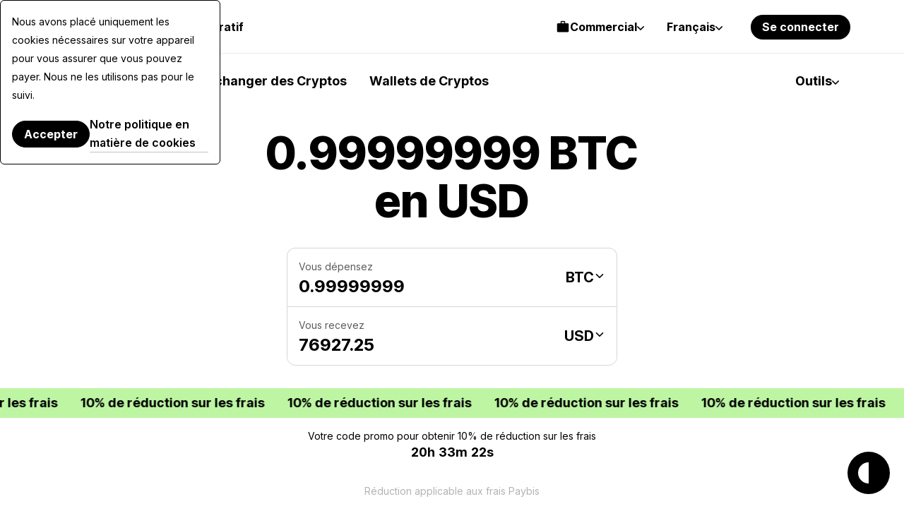

--- FILE ---
content_type: application/javascript
request_url: https://paybis.com/vite/assets/FiatCurrency-BiYuhh6W.js
body_size: 71
content:
import{d as t,c as a,n,r as l}from"./vuex.esm-BqnfoFry.js";import{s as _,g as o,b as i}from"./navigation-BLT_y1af.js";import"./index-DkYAJlTe.js";const p=t({__name:"CryptoCurrency",props:{currency:null,selected:{type:Boolean},icon:null,label:null},setup(c){const r=c,e=a(()=>_.getters["assets/getAssetById"](r.currency));return{__sfc:!0,props:r,assetInfo:e,getPaybisIconsUrl:o}}});var u=function(){var r=this,e=r._self._c,s=r._self._setupProxy;return e("div",{staticClass:"light crypto-currency",class:{"crypto-currency--selected":s.props.selected}},[e("img",{staticClass:"crypto-currency__icon",attrs:{src:s.getPaybisIconsUrl(`/colored/crypto-icons/${s.props.icon.toUpperCase()}.svg`),alt:s.props.label,loading:"lazy"}}),s.assetInfo?[e("div",{staticClass:"crypto-currency__name crypto-currency__name--detailed"},[e("div",{staticClass:"crypto-currency__label"},[r._v(" "+r._s(r.$t(`asset-names.${s.assetInfo.id}`))+" ")]),e("div",{staticClass:"crypto-currency__blockchain-name"},[r._v(" "+r._s(s.assetInfo.blockchain.name)+" "+r._s(s.assetInfo.network?.name)+" ")])]),e("div",{staticClass:"crypto-currency__currency-code"},[r._v(r._s(s.assetInfo.currency.code))])]:[e("div",{staticClass:"crypto-currency__name"},[e("div",{staticClass:"crypto-currency__label"},[r._v(r._s(s.props.label))]),e("div",{staticClass:"crypto-currency__currency-code"},[r._v(r._s(s.props.currency))])])]],2)},y=[],d=n(p,u,y,!1,null,"034c715d");const $=d.exports,f=t({__name:"FiatCurrency",props:{selected:{type:Boolean},currency:null,label:null},setup(c){const r=c,e=l(!1),s=a(()=>e.value?i("/resources/kano/ui/fiat-currency-fallback.svg"):o(`/colored/fiat-icons/${r.currency.toUpperCase()}.svg`));return{__sfc:!0,props:r,imageError:e,iconSrc:s,handleImageError:()=>{e.value=!0}}}});var v=function(){var r=this,e=r._self._c,s=r._self._setupProxy;return e("div",{staticClass:"light fiat-currency",class:{"fiat-currency--selected":s.props.selected}},[e("img",{staticClass:"fiat-currency__icon",attrs:{src:s.iconSrc,alt:"",loading:"lazy","aria-hidden":"true"},on:{error:s.handleImageError}}),e("div",{staticClass:"fiat-currency__label"},[r._v(r._s(s.props.label))]),e("div",{staticClass:"fiat-currency__currency"},[r._v(r._s(s.props.currency))])])},m=[],C=n(f,v,m,!1,null,"acc33531");const k=C.exports;export{$ as C,k as F};
//# sourceMappingURL=FiatCurrency-BiYuhh6W.js.map


--- FILE ---
content_type: application/javascript
request_url: https://paybis.com/vite/assets/fallback-C5p7gMzG.js
body_size: 936
content:
import{a as d,b as P,T as f,c as S}from"./sentry-DMp439qS.js";import{q as k,b as v}from"./front-client-CfaermCY.js";import{g as T,a as q,b as E}from"./PaginationModel-BXlZzukb.js";import{a as $}from"./sortPriorityFiats-CRvXt6np.js";const h=typeof document<"u"&&document.head.querySelector('meta[name="csrf-token"]'),L=h!==null&&h.content,O=()=>{const e=T();let t="pb-front/1.0.0";return q()&&(t=`pb-mob-app/${e} (Android) ${t}`),E()&&(t=`pb-mob-app/${e} (iOS) ${t}`),t};d.defaults.headers.Accept="application/json";d.defaults.headers["Content-Type"]="application/json";d.defaults.headers["X-PB-User-Agent"]=O();d.defaults.paramsSerializer=k.stringify;const y=$(),m=d.create({headers:{"Accept-Language":y}});P(m,{retries:3});m.interceptors.request.use(async e=>{if(e.headers["Content-Type"]="application/json",e.timeout=e.timeout||3e4,f.hasToken())e.headers.Authorization=`Bearer ${f.getToken()}`;else if(f.hasRefreshToken()){const p=await b(e);e.headers.Authorization=`Bearer ${p}`}const{method:t,url:r}=e;return t!=="get"&&r.indexOf("/")===0&&(e.headers["X-CSRF-TOKEN"]=L,e.headers["X-Requested-With"]="XMLHttpRequest"),e.headers["X-User-Locale"]=y,e},e=>Promise.reject(e));m.interceptors.response.use(e=>e,async e=>{const{config:t={},response:r=null}=e;if(r===void 0)return Promise.reject(new Error("Request failed with non-defined response"));if(r===null)return Promise.reject(new Error("Request failed with empty response"));const{headers:p={},status:c=null}=r;let l=p["x-redirect"]||null;if(l!==null)return window.location.assign(l),new Promise(()=>{});if([401,403].includes(c)){const n=await b(t);if(n)return t.headers.Authorization=`Bearer ${n}`,m.request(t)}return v(c)&&S({error:e}),Object.assign(e,e.response),Promise.reject(e)});async function b(e){const{url:t=""}=e;if(t.indexOf("/jwt/refresh")===-1&&t.indexOf("/")!==0){const{jwt:r}=await f.requestNewToken();return r}}const R=(function(){const t=typeof document<"u"&&document.createElement("link").relList;return t&&t.supports&&t.supports("modulepreload")?"modulepreload":"preload"})(),x=function(e){return"/vite/"+e},w={},B=function(t,r,p){let c=Promise.resolve();if(r&&r.length>0){let g=function(s){return Promise.all(s.map(i=>Promise.resolve(i).then(u=>({status:"fulfilled",value:u}),u=>({status:"rejected",reason:u}))))};document.getElementsByTagName("link");const n=document.querySelector("meta[property=csp-nonce]"),o=n?.nonce||n?.getAttribute("nonce");c=g(r.map(s=>{if(s=x(s),s in w)return;w[s]=!0;const i=s.endsWith(".css"),u=i?'[rel="stylesheet"]':"";if(document.querySelector(`link[href="${s}"]${u}`))return;const a=document.createElement("link");if(a.rel=i?"stylesheet":R,i||(a.as="script"),a.crossOrigin="",a.href=s,o&&a.setAttribute("nonce",o),document.head.appendChild(a),i)return new Promise((j,A)=>{a.addEventListener("load",j),a.addEventListener("error",()=>A(new Error(`Unable to preload CSS for ${s}`)))})}))}function l(n){const o=new Event("vite:preloadError",{cancelable:!0});if(o.payload=n,window.dispatchEvent(o),!o.defaultPrevented)throw n}return c.then(n=>{for(const o of n||[])o.status==="rejected"&&l(o.reason);return t().catch(l)})},C={"shared.error.subtitle":"Oops, something went wrong","shared.error.status":"We are experiencing some issue","shared.error.message":"Please contact the server administrator to inform them of the time this error occurred and the actions you performed just before this error.","transaction-flow.shared.secured":"Secured by TLS protocol","transaction-flow.cancel-popup.title":"Confirm cancel.","transaction-flow.cancel-popup.message":"Are you sure you want to cancel transaction?","transaction-flow.cancel-popup.yes":"Yes","transaction-flow.cancel-popup.no":"No"},M=Object.freeze(Object.defineProperty({__proto__:null,default:C},Symbol.toStringTag,{value:"Module"}));export{B as _,L as c,M as f,m as i};
//# sourceMappingURL=fallback-C5p7gMzG.js.map


--- FILE ---
content_type: application/javascript
request_url: https://paybis.com/vite/assets/index-BhBnoBET.js
body_size: 942
content:
import{_ as O}from"./fallback-C5p7gMzG.js";import{V as P}from"./vuex.esm-BqnfoFry.js";import{V as k,a as R}from"./errorHandle-DsI1z4-Y.js";import{a as p,b,T as i,c as u,e as A,E as M}from"./sentry-DMp439qS.js";import{g as S}from"./FreezeBody-BYnDuSLF.js";import{b as N}from"./front-client-CfaermCY.js";import{s as f,r as T}from"./navigation-BLT_y1af.js";import{a as C}from"./helper-rqPbWVP_.js";const E="error",g="x-timestamp",_="Authorization",v=()=>{if(P.$isServer)return null;let t=null;const r=document.head.querySelector('meta[name="csrf-token"]');return r!==null&&(t=r.content),t},y=()=>{const t=p.create();b(t,{retries:1,retryDelay:()=>5e3});const r={};return t.interceptors.request.use(e=>{e.timeout=e.timeout||3e4,e.headers["X-Correlation-ID"]=S(),i.hasToken()&&(e.headers[_]=`Bearer ${i.getToken()}`),e.metadata={startTime:new Date};const n=e.url;r[n]&&r[n].abort();const s=new AbortController;if(e.signal=s.signal,r[n]=s,e.method!=="get"&&n.indexOf("/")===0){const a=v();a!==null&&(e.headers["X-CSRF-TOKEN"]=a)}return e},e=>Promise.reject(e)),t.interceptors.response.use(e=>{if(typeof e.headers[g]<"u"){const s=new Date-e.config.metadata.startTime,a=e.headers[g]*1e3;f.commit("setServerTimeDiff",a+s-Date.now())}return e},e=>{if(p.isCancel(e))return new Promise(()=>{});const{config:n,response:s}=e;if(s===void 0)return u({error:e}),Promise.reject(e);const{url:a}=n||{};if(f.dispatch("error/setError",s),f.getters["error/isUnauthorized"]){const o={cookieEnabled:navigator.cookieEnabled,token:i.getToken(),refreshToken:i.getRefreshToken(),cookies:document.cookie,errorExtraMessage:"Error in refresh method for token"},{config:d,response:h}=e;if(d&&(o.config=d),h&&(o.response=h),a.indexOf("/jwt/refresh")===-1&&a.indexOf("/")!==0)return i.requestNewToken().then(({jwt:l})=>(n.headers[_]=`Bearer ${l}`,t.request(n))).catch(l=>{throw u({error:l,extra:o}),e});throw u({error:e,extra:o}),A.emit(M.SESSION_TIMEOUT),e}if(N(s.status)&&T.history.current.name!==E){const o=e.config.sentryIgnoreErrorStatuses||[];(o.length===0||!o.includes(e.response.status))&&u({error:e}),T.push({name:E})}return Object.assign(e,e.response),Promise.reject(e)}),t};function I(t,r){const e=Math.abs(t);return r===1||e%10===1&&e%100!==11?0:e%10>=2&&e%10<=4&&(e%100<10||e%100>=20)?1:2}function D(t){return t===1?0:1}function L(t){return t===1?0:1}function x(t){return t===1?0:1}function V(t){return t===0||t===1?0:1}function j(t){return t===1?0:1}function U(t){return t===1?0:1}function q(){return 0}function B(t){const r=Math.abs(t);return r===0?0:r===1?1:r===2?2:r%100>=3&&r%100<=10?3:r%100>=11&&r%100<=99?4:5}const $={ru:I,en:D,es:L,it:x,fr:V,de:j,pt:U,ko:q,ar:B};var z={};P.use(k);const w="en",F="translation-slugs",m=new k({locale:C()||w,pluralizationRules:$});let c=null;const H=()=>z.DEPLOYMENT_ENV==="prod"?!1:new URLSearchParams(window.location.search).has(F),K=R(async function(t,r){return await y().get("https://"+FRONT_CDN_HOST+`/translations/${t}.${r}.json`).then(({data:e})=>e)}),X=async()=>{const t=await O(()=>import("./fallback-C5p7gMzG.js").then(r=>r.f),[]).then(r=>r.default);m.mergeLocaleMessage(w,t)},Y=async t=>{if(!H())try{const r=await K("public",t);m.mergeLocaleMessage(t,r)}catch{await X()}},G=()=>c||(c=Y(m.locale),c);G();export{y as A,F as N,G as a,H as h,m as i};
//# sourceMappingURL=index-BhBnoBET.js.map


--- FILE ---
content_type: application/javascript
request_url: https://paybis.com/vite/assets/types-O0xPqVFU.js
body_size: -355
content:
import{g as u}from"./http-DGiUlCrg.js";var n,c;function f(){return c||(c=1,n=function r(e){Object.freeze(e);var a=typeof e=="function",i=Object.prototype.hasOwnProperty;return Object.getOwnPropertyNames(e).forEach(function(t){i.call(e,t)&&(!a||t!=="caller"&&t!=="callee"&&t!=="arguments")&&e[t]!==null&&(typeof e[t]=="object"||typeof e[t]=="function")&&!Object.isFrozen(e[t])&&r(e[t])}),e}),n}var s=f();const D=u(s);var F=(r=>(r.FORM_DATA_UPDATED="FORM_DATA_UPDATED",r))(F||{});export{F as E,D as d};
//# sourceMappingURL=types-O0xPqVFU.js.map


--- FILE ---
content_type: application/javascript
request_url: https://paybis.com/vite/assets/cryptoPriceWS-CEyeUrQ-.js
body_size: 1732
content:
import{V as E}from"./vuex.esm-BqnfoFry.js";import{g as C}from"./http-DGiUlCrg.js";import{s as _}from"./navigation-BLT_y1af.js";var b={exports:{}},$=b.exports,g;function w(){return g||(g=1,(function(d,S){(function(h,s){d.exports=s()})($,function(){return(function(h){function s(c){if(f[c])return f[c].exports;var u=f[c]={i:c,l:!1,exports:{}};return h[c].call(u.exports,u,u.exports,s),u.l=!0,u.exports}var f={};return s.m=h,s.c=f,s.d=function(c,u,m){s.o(c,u)||Object.defineProperty(c,u,{configurable:!1,enumerable:!0,get:m})},s.n=function(c){var u=c&&c.__esModule?function(){return c.default}:function(){return c};return s.d(u,"a",u),u},s.o=function(c,u){return Object.prototype.hasOwnProperty.call(c,u)},s.p="",s(s.s=1)})([function(h,s,f){function c(p,a){if(!(p instanceof a))throw new TypeError("Cannot call a class as a function")}Object.defineProperty(s,"__esModule",{value:!0});var u=(function(){function p(a,n){for(var t=0;t<n.length;t++){var e=n[t];e.enumerable=e.enumerable||!1,e.configurable=!0,"value"in e&&(e.writable=!0),Object.defineProperty(a,e.key,e)}}return function(a,n,t){return n&&p(a.prototype,n),t&&p(a,t),a}})(),m=(function(){function p(){c(this,p),this.listeners=new Map}return u(p,[{key:"addListener",value:function(a,n,t){return typeof n=="function"&&(this.listeners.has(a)||this.listeners.set(a,[]),this.listeners.get(a).push({callback:n,vm:t}),!0)}},{key:"removeListener",value:function(a,n,t){var e=this.listeners.get(a),o=void 0;return!!(e&&e.length&&(o=e.reduce(function(r,i,l){return typeof i.callback=="function"&&i.callback===n&&i.vm===t&&(r=l),r},-1))>-1)&&(e.splice(o,1),this.listeners.set(a,e),!0)}},{key:"emit",value:function(a){for(var n=arguments.length,t=Array(n>1?n-1:0),e=1;e<n;e++)t[e-1]=arguments[e];var o=this.listeners.get(a);return!(!o||!o.length)&&(o.forEach(function(r){var i;(i=r.callback).call.apply(i,[r.vm].concat(t))}),!0)}}]),p})();s.default=new m},function(h,s,f){h.exports=f(2)},function(h,s,f){function c(n){return n&&n.__esModule?n:{default:n}}Object.defineProperty(s,"__esModule",{value:!0});var u=f(3),m=c(u),p=f(0),a=c(p);s.default={install:function(n,t){var e=arguments.length>2&&arguments[2]!==void 0?arguments[2]:{};if(!t&&!e.connectManually)throw new Error("[vue-native-socket] cannot locate connection");var o=null;e.$setInstance=function(i){n.prototype.$socket=i},e.connectManually?(n.prototype.$connect=function(){var i=arguments.length>0&&arguments[0]!==void 0?arguments[0]:t,l=arguments.length>1&&arguments[1]!==void 0?arguments[1]:e;l.$setInstance=e.$setInstance,o=new m.default(i,l),n.prototype.$socket=o.WebSocket},n.prototype.$disconnect=function(){o&&o.reconnection&&(o.reconnection=!1),n.prototype.$socket&&(n.prototype.$socket.close(),delete n.prototype.$socket)}):(o=new m.default(t,e),n.prototype.$socket=o.WebSocket);var r=typeof Proxy<"u"&&typeof Proxy=="function"&&/native code/.test(Proxy.toString());n.mixin({created:function(){var i=this,l=this,y=this.$options.sockets;r?(this.$options.sockets=new Proxy({},{set:function(v,O,k){return a.default.addListener(O,k,l),v[O]=k,!0},deleteProperty:function(v,O){return a.default.removeListener(O,l.$options.sockets[O],l),delete v.key,!0}}),y&&Object.keys(y).forEach(function(v){i.$options.sockets[v]=y[v]})):(Object.seal(this.$options.sockets),y&&Object.keys(y).forEach(function(v){a.default.addListener(v,y[v],l)}))},beforeDestroy:function(){var i=this;if(r){var l=this.$options.sockets;l&&Object.keys(l).forEach(function(y){delete i.$options.sockets[y]})}}})}}},function(h,s,f){function c(n,t){if(!(n instanceof t))throw new TypeError("Cannot call a class as a function")}Object.defineProperty(s,"__esModule",{value:!0});var u=(function(){function n(t,e){for(var o=0;o<e.length;o++){var r=e[o];r.enumerable=r.enumerable||!1,r.configurable=!0,"value"in r&&(r.writable=!0),Object.defineProperty(t,r.key,r)}}return function(t,e,o){return e&&n(t.prototype,e),o&&n(t,o),t}})(),m=f(0),p=(function(n){return n&&n.__esModule?n:{default:n}})(m),a=(function(){function n(t){var e=arguments.length>1&&arguments[1]!==void 0?arguments[1]:{};c(this,n),this.format=e.format&&e.format.toLowerCase(),t.startsWith("//")&&(t=(window.location.protocol==="https:"?"wss":"ws")+":"+t),this.connectionUrl=t,this.opts=e,this.reconnection=this.opts.reconnection||!1,this.reconnectionAttempts=this.opts.reconnectionAttempts||1/0,this.reconnectionDelay=this.opts.reconnectionDelay||1e3,this.reconnectTimeoutId=0,this.reconnectionCount=0,this.passToStoreHandler=this.opts.passToStoreHandler||!1,this.connect(t,e),e.store&&(this.store=e.store),e.mutations&&(this.mutations=e.mutations),this.onEvent()}return u(n,[{key:"connect",value:function(t){var e=this,o=arguments.length>1&&arguments[1]!==void 0?arguments[1]:{},r=o.protocol||"";return this.WebSocket=o.WebSocket||(r===""?new WebSocket(t):new WebSocket(t,r)),this.format==="json"&&("sendObj"in this.WebSocket||(this.WebSocket.sendObj=function(i){return e.WebSocket.send(JSON.stringify(i))})),this.WebSocket}},{key:"reconnect",value:function(){var t=this;this.reconnectionCount<=this.reconnectionAttempts?(this.reconnectionCount++,clearTimeout(this.reconnectTimeoutId),this.reconnectTimeoutId=setTimeout(function(){t.store&&t.passToStore("SOCKET_RECONNECT",t.reconnectionCount),t.connect(t.connectionUrl,t.opts),t.onEvent()},this.reconnectionDelay)):this.store&&this.passToStore("SOCKET_RECONNECT_ERROR",!0)}},{key:"onEvent",value:function(){var t=this;["onmessage","onclose","onerror","onopen"].forEach(function(e){t.WebSocket[e]=function(o){p.default.emit(e,o),t.store&&t.passToStore("SOCKET_"+e,o),t.reconnection&&e==="onopen"&&(t.opts.$setInstance(o.currentTarget),t.reconnectionCount=0),t.reconnection&&e==="onclose"&&t.reconnect()}})}},{key:"passToStore",value:function(t,e){this.passToStoreHandler?this.passToStoreHandler(t,e,this.defaultPassToStore.bind(this)):this.defaultPassToStore(t,e)}},{key:"defaultPassToStore",value:function(t,e){if(t.startsWith("SOCKET_")){var o="commit",r=t.toUpperCase(),i=e;this.format==="json"&&e.data&&(i=JSON.parse(e.data),i.mutation?r=[i.namespace||"",i.mutation].filter(function(l){return!!l}).join("/"):i.action&&(o="dispatch",r=[i.namespace||"",i.action].filter(function(l){return!!l}).join("/"))),this.mutations&&(r=this.mutations[r]||r),this.store[o](r,i)}}}]),n})();s.default=a}])})})(b)),b.exports}var P=w();const x=C(P);function K(d,S,h){E.use(x,T(S,h),{connectManually:!0,store:_,mutations:{SOCKET_ONOPEN:d+"/SOCKET_ONOPEN",SOCKET_ONCLOSE:d+"/SOCKET_ONCLOSE",SOCKET_ONERROR:d+"/SOCKET_ONERROR",SOCKET_ONMESSAGE:d+"/SOCKET_ONMESSAGE",SOCKET_RECONNECT:d+"/SOCKET_RECONNECT"},format:"json",reconnection:!0,reconnectionAttempts:3}),E.prototype.$connect(),E.prototype.$connectToPrice=(s,f)=>{const c=T(s,f);E.prototype.$connect(c)}}function T(d,S){return`${SEO_API_WS_URL}?market=${d}&fiat=${S}`}export{K as w};
//# sourceMappingURL=cryptoPriceWS-CEyeUrQ-.js.map


--- FILE ---
content_type: application/javascript
request_url: https://paybis.com/vite/assets/FreezeBody-S-LxeQpr.js
body_size: -61
content:
import{d as n,a as l,r,o as a,j as c,n as i,c as u}from"./vuex.esm-BqnfoFry.js";const f=n({__name:"PbScroll",setup(s){const e=l({top:!1,bottom:!1}),t=r(null);function o(){t.value&&(e.top=t.value.scrollTop>10,e.bottom=t.value.scrollTop+t.value.clientHeight<t.value.scrollHeight-30)}return a(()=>{t.value?.addEventListener("scroll",o),o()}),c(()=>{t.value?.removeEventListener("scroll",o)}),{__sfc:!0,state:e,el:t,handlePrimaryListFade:o}}});var d=function(){var e=this,t=e._self._c,o=e._self._setupProxy;return t("div",{staticClass:"scroll-wrapper"},[t("div",{ref:"el",staticClass:"scroll-block",class:{"scroll-block--top":o.state.top,"scroll-block--bottom":o.state.bottom}},[e._t("default")],2)])},p=[],_=i(f,d,p,!1,null,"c18d98b6");const v=_.exports;function b({list:s,loading:e=!0}){const t=l({loading:e,items:[],empty:u(()=>!t.items.length)});async function o(){t.loading=!0;try{t.items=await s()}finally{t.loading=!1}}return{state:t,fetch:o}}const y=(s,e=!0)=>{const t=document.body;if(t.classList.toggle("_freeze",s),s){t.style.top=`-${window.scrollY}px`,t.style.position="fixed";return}const o=Math.abs(t.getBoundingClientRect().top);t.removeAttribute("style"),e?window.scrollTo(0,0):window.scrollTo(0,o)};export{v as P,y as f,b as u};
//# sourceMappingURL=FreezeBody-S-LxeQpr.js.map


--- FILE ---
content_type: application/javascript
request_url: https://paybis.com/vite/assets/index-DkYAJlTe.js
body_size: -119
content:
import{A as f,p,s as u}from"./navigation-BLT_y1af.js";import{e as g}from"./http-DGiUlCrg.js";import"./types-O0xPqVFU.js";import"./FeatureFlagService-CbYugtNx.js";const m={getAssetInfo(){return f().get(__ASSET_JSON_PATH).then(g)}},C={getAssetInfo(){return m.getAssetInfo().then(({assets:s,currencies:e,blockchains:t})=>s.map(({id:c,name:d,decimals:l,blockchain:n,currency:r,network:i,type:A})=>{const o=t.find(a=>a.id===n);return{id:c,name:d,decimals:l,type:A??null,blockchain:o??{id:n,name:n},currency:e.find(a=>a.code===r)??{code:r,name:r},network:i&&o?.network?o.network[i]:null}}))}},y={namespaced:!0,state:()=>({assets:[]}),getters:{getAssetById:s=>e=>s.assets.find(t=>t.id===e)},mutations:{setAssets(s,e){s.assets=e}},actions:{async fetchAssetsList({commit:s}){const e=await C.getAssetInfo();s("setAssets",e)},init({dispatch:s,state:e}){e.assets.length>0||s("fetchAssetsList")}}},I={namespaced:!0,state:()=>({countryCode:null,userGroup:null}),getters:{isUkUser:s=>["UK","GB"].includes(s.countryCode),isCAUser:s=>s.countryCode==="CA",isPrivateClient:({userGroup:s})=>s==="client"},mutations:{setCountryCode(s,e){s.countryCode=e},setUserInfo(s,{country:e,userGroup:t}){s.countryCode=e,s.userGroup=t}},actions:{async loadUser({commit:s}){const e=await p.getUser();s("setUserInfo",e)}}};u.registerModule("assets",y);u.registerModule("users",I);export{I as u};
//# sourceMappingURL=index-DkYAJlTe.js.map


--- FILE ---
content_type: application/javascript
request_url: https://paybis.com/vite/assets/PbPopup-BTrqL3FF.js
body_size: -133
content:
import{d as i,r as l,w as n,n as r}from"./vuex.esm-BqnfoFry.js";import{o as u}from"./errorHandle-DsI1z4-Y.js";import{f as p}from"./FreezeBody-S-LxeQpr.js";const f=i({__name:"PbPopup",props:{value:{type:Boolean,default:!1},fitContentHeight:{type:Boolean,default:!1},fitParentWidth:{type:Boolean,default:!1},scrollToTop:{type:Boolean,default:!0}},emits:["show","hide","input"],setup(t,{emit:o}){const s=t,e=l(s.value);n(()=>s.value,()=>e.value=s.value),n(e,()=>{e.value?o("show"):o("hide"),window.innerWidth<1e3?p(e.value,s.scrollToTop):p(!1,!1),o("input",e.value)});const a=l(null);return u(a,()=>e.value=!1),{__sfc:!0,props:s,emit:o,show:e,popup:a}}});var h=function(){var o=this,s=o._self._c,e=o._self._setupProxy;return s("div",{staticClass:"light popup-wrapper",class:{"is-open":e.show,"height-auto":o.fitContentHeight}},[o._t("action",null,{visible:e.show,show:()=>e.show=!0,hide:()=>e.show=!1,toggle:()=>e.show=!e.show}),e.show?s("div",{ref:"popup",staticClass:"popup",class:{"fit-parent-width":o.fitParentWidth}},[o._t("default",null,{visible:e.show,show:()=>e.show=!0,hide:()=>e.show=!1,toggle:()=>e.show=!e.show})],2):o._e()],2)},c=[],d=r(f,h,c,!1,null,"7c0a6c2d");const m=d.exports;export{m as P};
//# sourceMappingURL=PbPopup-BTrqL3FF.js.map


--- FILE ---
content_type: application/javascript
request_url: https://paybis.com/vite/assets/front-client-CfaermCY.js
body_size: 17298
content:
import{g as an,b as Rn,c as rt}from"./http-DGiUlCrg.js";import{b as Pn,T as Oe,c as $e,e as tt,E as nt}from"./sentry-DMp439qS.js";import{g as In}from"./FreezeBody-BYnDuSLF.js";var Je,at;function Tn(){if(at)return Je;at=1;var e={visa:{niceType:"Visa",type:"visa",patterns:[4],gaps:[4,8,12],lengths:[16,18,19],code:{name:"CVV",size:3}},mastercard:{niceType:"Mastercard",type:"mastercard",patterns:[[51,55],[2221,2229],[223,229],[23,26],[270,271],2720],gaps:[4,8,12],lengths:[16],code:{name:"CVC",size:3}},"american-express":{niceType:"American Express",type:"american-express",patterns:[34,37],gaps:[4,10],lengths:[15],code:{name:"CID",size:4}},"diners-club":{niceType:"Diners Club",type:"diners-club",patterns:[[300,305],36,38,39],gaps:[4,10],lengths:[14,16,19],code:{name:"CVV",size:3}},discover:{niceType:"Discover",type:"discover",patterns:[6011,[644,649],65],gaps:[4,8,12],lengths:[16,19],code:{name:"CID",size:3}},jcb:{niceType:"JCB",type:"jcb",patterns:[2131,1800,[3528,3589]],gaps:[4,8,12],lengths:[16,17,18,19],code:{name:"CVV",size:3}},unionpay:{niceType:"UnionPay",type:"unionpay",patterns:[620,[62100,62182],[62184,62187],[62185,62197],[62200,62205],[622010,622999],622018,[62207,62209],[623,626],6270,6272,6276,[627700,627779],[627781,627799],[6282,6289],6291,6292,810,[8110,8131],[8132,8151],[8152,8163],[8164,8171]],gaps:[4,8,12],lengths:[14,15,16,17,18,19],code:{name:"CVN",size:3}},maestro:{niceType:"Maestro",type:"maestro",patterns:[493698,[5e5,504174],[504176,506698],[506779,508999],[56,59],63,67,6],gaps:[4,8,12],lengths:[12,13,14,15,16,17,18,19],code:{name:"CVC",size:3}},elo:{niceType:"Elo",type:"elo",patterns:[401178,401179,438935,457631,457632,431274,451416,457393,504175,[506699,506778],[509e3,509999],627780,636297,636368,[650031,650033],[650035,650051],[650405,650439],[650485,650538],[650541,650598],[650700,650718],[650720,650727],[650901,650978],[651652,651679],[655e3,655019],[655021,655058]],gaps:[4,8,12],lengths:[16],code:{name:"CVE",size:3}},mir:{niceType:"Mir",type:"mir",patterns:[[2200,2204]],gaps:[4,8,12],lengths:[16,17,18,19],code:{name:"CVP2",size:3}},hiper:{niceType:"Hiper",type:"hiper",patterns:[637095,63737423,63743358,637568,637599,637609,637612],gaps:[4,8,12],lengths:[16],code:{name:"CVC",size:3}},hipercard:{niceType:"Hipercard",type:"hipercard",patterns:[606282],gaps:[4,8,12],lengths:[16],code:{name:"CVC",size:3}},verve:{niceType:"Verve",type:"verve",patterns:[[506099,506127],506129,[506133,506150],[506158,506163],506166,506168,506170,506173,[506176,506180],506184,[506187,506188],506191,506195,506197,507865,507866,[507868,507877],[507880,507888],507900,507941],gaps:[4,8,12],lengths:[16,18,19],code:{name:"CVV",size:3}}};return Je=e,Je}var Pe={},Ie={},it;function on(){if(it)return Ie;it=1,Object.defineProperty(Ie,"__esModule",{value:!0}),Ie.clone=void 0;function e(a){return a?JSON.parse(JSON.stringify(a)):null}return Ie.clone=e,Ie}var Te={},ot;function Cn(){if(ot)return Te;ot=1,Object.defineProperty(Te,"__esModule",{value:!0}),Te.matches=void 0;function e(o,c,m){var S=String(c).length,s=o.substr(0,S),E=parseInt(s,10);return c=parseInt(String(c).substr(0,s.length),10),m=parseInt(String(m).substr(0,s.length),10),E>=c&&E<=m}function a(o,c){return c=String(c),c.substring(0,o.length)===o.substring(0,c.length)}function l(o,c){return Array.isArray(c)?e(o,c[0],c[1]):a(o,c)}return Te.matches=l,Te}var ut;function _n(){if(ut)return Pe;ut=1,Object.defineProperty(Pe,"__esModule",{value:!0}),Pe.addMatchingCardsToResults=void 0;var e=on(),a=Cn();function l(o,c,m){var S,s;for(S=0;S<c.patterns.length;S++){var E=c.patterns[S];if((0,a.matches)(o,E)){var p=(0,e.clone)(c);Array.isArray(E)?s=String(E[0]).length:s=String(E).length,o.length>=s&&(p.matchStrength=s),m.push(p);break}}}return Pe.addMatchingCardsToResults=l,Pe}var Ce={},lt;function Dn(){if(lt)return Ce;lt=1,Object.defineProperty(Ce,"__esModule",{value:!0}),Ce.isValidInputType=void 0;function e(a){return typeof a=="string"||a instanceof String}return Ce.isValidInputType=e,Ce}var _e={},ft;function xn(){if(ft)return _e;ft=1,Object.defineProperty(_e,"__esModule",{value:!0}),_e.findBestMatch=void 0;function e(l){var o=l.filter(function(c){return c.matchStrength}).length;return o>0&&o===l.length}function a(l){return e(l)?l.reduce(function(o,c){return!o||Number(o.matchStrength)<Number(c.matchStrength)?c:o}):null}return _e.findBestMatch=a,_e}var De,ct;function qn(){if(ct)return De;ct=1;var e=De&&De.__assign||function(){return e=Object.assign||function(r){for(var f,i=1,O=arguments.length;i<O;i++){f=arguments[i];for(var v in f)Object.prototype.hasOwnProperty.call(f,v)&&(r[v]=f[v])}return r},e.apply(this,arguments)},a=Tn(),l=_n(),o=Dn(),c=xn(),m=on(),S={},s={VISA:"visa",MASTERCARD:"mastercard",AMERICAN_EXPRESS:"american-express",DINERS_CLUB:"diners-club",DISCOVER:"discover",JCB:"jcb",UNIONPAY:"unionpay",VERVE:"verve",MAESTRO:"maestro",ELO:"elo",MIR:"mir",HIPER:"hiper",HIPERCARD:"hipercard"},E=[s.VISA,s.MASTERCARD,s.AMERICAN_EXPRESS,s.DINERS_CLUB,s.DISCOVER,s.JCB,s.UNIONPAY,s.VERVE,s.MAESTRO,s.ELO,s.MIR,s.HIPER,s.HIPERCARD],p=(0,m.clone)(E);function d(r){return S[r]||a[r]}function g(){return p.map(function(r){return(0,m.clone)(d(r))})}function C(r,f){f===void 0&&(f=!1);var i=p.indexOf(r);if(!f&&i===-1)throw new Error('"'+r+'" is not a supported card type.');return i}function b(r){var f=[];if(!(0,o.isValidInputType)(r))return f;if(r.length===0)return g();p.forEach(function(O){var v=d(O);(0,l.addMatchingCardsToResults)(r,v,f)});var i=(0,c.findBestMatch)(f);return i?[i]:f}return b.getTypeInfo=function(r){return(0,m.clone)(d(r))},b.removeCard=function(r){var f=C(r);p.splice(f,1)},b.addCard=function(r){var f=C(r.type,!0);S[r.type]=r,f===-1&&p.push(r.type)},b.updateCard=function(r,f){var i=S[r]||a[r];if(!i)throw new Error('"'.concat(r,"\" is not a recognized type. Use `addCard` instead.'"));if(f.type&&i.type!==f.type)throw new Error("Cannot overwrite type parameter.");var O=(0,m.clone)(i);O=e(e({},O),f),S[O.type]=O},b.changeOrder=function(r,f){var i=C(r);p.splice(i,1),p.splice(f,0,r)},b.resetModifications=function(){p=(0,m.clone)(E),S={}},b.types=s,De=b,De}var Mn=qn();const Nn=an(Mn),Be="en",Fn=()=>{if(typeof document>"u")return Be;const a=document.querySelector("html")?.getAttribute("lang");return a?a.substring(0,2):Be},$n=e=>e===Be,wa=e=>e.trim(),Ra=e=>{const a=e.substr(0,4);if(a.length<4)return null;const l=Nn(a).find(o=>["visa","mastercard"].indexOf(o.type)>-1);return l?l.type:null},Bn=(e,a)=>a.includes(e)===!1,Pa=e=>{if(typeof document>"u")return;const a=document.createElement("textarea");a.value=e,a.setAttribute("readonly",""),a.style.position="absolute",a.style.left="-9999px",document.body.appendChild(a);const l=document.getSelection(),o=l&&l.rangeCount>0?l.getRangeAt(0):null;a.select(),document.execCommand("copy"),document.body.removeChild(a),o&&l&&(l.removeAllRanges(),l.addRange(o))},Ia=e=>e.replace(/[^\d.]/g,""),Ta=e=>e.replace(/\s/g,""),Ca=e=>Number.parseFloat(e).toLocaleString("fullwide",{minimumFractionDigits:2,maximumFractionDigits:12}),_a=e=>e.replace(/\r?\n|\r|\t/g,"").match(/<ul>.*?<\/ul>/g),Da=e=>{const a={en:"en-GB",ru:"ru-RU",lv:"lv-LV",es:"es-ES",it:"it-IT",fr:"fr-FR",de:"de-DE",pt:"pt-PT",ko:"ko-KR",ar:"ar-AE",zh:"zh-CN"};return a[e]?a[e]:a[Be]},Un=()=>{const a=document.head.querySelector('meta[name="csrf-token"]')?.content||null;if(a===null)throw new Error("Could not find csrf-token from tag META in HEAD section");return a},te={BAD_REQUEST:400,UNAUTHORIZED:401,FORBIDDEN:403,NOT_FOUND:404,CONFLICT:409,UNPROCESSABLE_ENTITY:422,FAILED_DEPENDENCY:424,NO_RESPONSE:0},xa=e=>e==null?!1:Bn(e,[te.BAD_REQUEST,te.NOT_FOUND,te.UNPROCESSABLE_ENTITY,te.FAILED_DEPENDENCY,te.UNAUTHORIZED,te.FORBIDDEN,te.CONFLICT,te.NO_RESPONSE]),qa=e=>[te.UNAUTHORIZED,te.FORBIDDEN].includes(e);var Ye,st;function Ae(){return st||(st=1,Ye=TypeError),Ye}const Ln={},kn=Object.freeze(Object.defineProperty({__proto__:null,default:Ln},Symbol.toStringTag,{value:"Module"})),Vn=Rn(kn);var Xe,pt;function Ue(){if(pt)return Xe;pt=1;var e=typeof Map=="function"&&Map.prototype,a=Object.getOwnPropertyDescriptor&&e?Object.getOwnPropertyDescriptor(Map.prototype,"size"):null,l=e&&a&&typeof a.get=="function"?a.get:null,o=e&&Map.prototype.forEach,c=typeof Set=="function"&&Set.prototype,m=Object.getOwnPropertyDescriptor&&c?Object.getOwnPropertyDescriptor(Set.prototype,"size"):null,S=c&&m&&typeof m.get=="function"?m.get:null,s=c&&Set.prototype.forEach,E=typeof WeakMap=="function"&&WeakMap.prototype,p=E?WeakMap.prototype.has:null,d=typeof WeakSet=="function"&&WeakSet.prototype,g=d?WeakSet.prototype.has:null,C=typeof WeakRef=="function"&&WeakRef.prototype,b=C?WeakRef.prototype.deref:null,r=Boolean.prototype.valueOf,f=Object.prototype.toString,i=Function.prototype.toString,O=String.prototype.match,v=String.prototype.slice,w=String.prototype.replace,q=String.prototype.toUpperCase,I=String.prototype.toLowerCase,R=RegExp.prototype.test,u=Array.prototype.concat,y=Array.prototype.join,A=Array.prototype.slice,P=Math.floor,T=typeof BigInt=="function"?BigInt.prototype.valueOf:null,_=Object.getOwnPropertySymbols,$=typeof Symbol=="function"&&typeof Symbol.iterator=="symbol"?Symbol.prototype.toString:null,N=typeof Symbol=="function"&&typeof Symbol.iterator=="object",V=typeof Symbol=="function"&&Symbol.toStringTag&&(typeof Symbol.toStringTag===N||!0)?Symbol.toStringTag:null,x=Object.prototype.propertyIsEnumerable,B=(typeof Reflect=="function"?Reflect.getPrototypeOf:Object.getPrototypeOf)||([].__proto__===Array.prototype?function(t){return t.__proto__}:null);function h(t,n){if(t===1/0||t===-1/0||t!==t||t&&t>-1e3&&t<1e3||R.call(/e/,n))return n;var F=/[0-9](?=(?:[0-9]{3})+(?![0-9]))/g;if(typeof t=="number"){var L=t<0?-P(-t):P(t);if(L!==t){var k=String(L),D=v.call(n,k.length+1);return w.call(k,F,"$&_")+"."+w.call(w.call(D,/([0-9]{3})/g,"$&_"),/_$/,"")}}return w.call(n,F,"$&_")}var K=Vn,ne=K.custom,de=j(ne)?ne:null,oe={__proto__:null,double:'"',single:"'"},ue={__proto__:null,double:/(["\\])/g,single:/(['\\])/g};Xe=function t(n,F,L,k){var D=F||{};if(Q(D,"quoteStyle")&&!Q(oe,D.quoteStyle))throw new TypeError('option "quoteStyle" must be "single" or "double"');if(Q(D,"maxStringLength")&&(typeof D.maxStringLength=="number"?D.maxStringLength<0&&D.maxStringLength!==1/0:D.maxStringLength!==null))throw new TypeError('option "maxStringLength", if provided, must be a positive integer, Infinity, or `null`');var pe=Q(D,"customInspect")?D.customInspect:!0;if(typeof pe!="boolean"&&pe!=="symbol")throw new TypeError("option \"customInspect\", if provided, must be `true`, `false`, or `'symbol'`");if(Q(D,"indent")&&D.indent!==null&&D.indent!=="	"&&!(parseInt(D.indent,10)===D.indent&&D.indent>0))throw new TypeError('option "indent" must be "\\t", an integer > 0, or `null`');if(Q(D,"numericSeparator")&&typeof D.numericSeparator!="boolean")throw new TypeError('option "numericSeparator", if provided, must be `true` or `false`');var ve=D.numericSeparator;if(typeof n>"u")return"undefined";if(n===null)return"null";if(typeof n=="boolean")return n?"true":"false";if(typeof n=="string")return zr(n,D);if(typeof n=="number"){if(n===0)return 1/0/n>0?"0":"-0";var J=String(n);return ve?h(n,J):J}if(typeof n=="bigint"){var ye=String(n)+"n";return ve?h(n,ye):ye}var We=typeof D.depth>"u"?5:D.depth;if(typeof L>"u"&&(L=0),L>=We&&We>0&&typeof n=="object")return fe(n)?"[Array]":"[Object]";var Ee=On(D,L);if(typeof k>"u")k=[];else if(se(k,n)>=0)return"[Circular]";function re(be,Ne,wn){if(Ne&&(k=A.call(k),k.push(Ne)),wn){var et={depth:D.depth};return Q(D,"quoteStyle")&&(et.quoteStyle=D.quoteStyle),t(be,et,L+1,k)}return t(be,D,L+1,k)}if(typeof n=="function"&&!z(n)){var Hr=he(n),Kr=qe(n,re);return"[Function"+(Hr?": "+Hr:" (anonymous)")+"]"+(Kr.length>0?" { "+y.call(Kr,", ")+" }":"")}if(j(n)){var Qr=N?w.call(String(n),/^(Symbol\(.*\))_[^)]*$/,"$1"):$.call(n);return typeof n=="object"&&!N?we(Qr):Qr}if(Sn(n)){for(var Re="<"+I.call(String(n.nodeName)),Ge=n.attributes||[],Me=0;Me<Ge.length;Me++)Re+=" "+Ge[Me].name+"="+le(ae(Ge[Me].value),"double",D);return Re+=">",n.childNodes&&n.childNodes.length&&(Re+="..."),Re+="</"+I.call(String(n.nodeName))+">",Re}if(fe(n)){if(n.length===0)return"[]";var ze=qe(n,re);return Ee&&!bn(ze)?"["+Ve(ze,Ee)+"]":"[ "+y.call(ze,", ")+" ]"}if(M(n)){var je=qe(n,re);return!("cause"in Error.prototype)&&"cause"in n&&!x.call(n,"cause")?"{ ["+String(n)+"] "+y.call(u.call("[cause]: "+re(n.cause),je),", ")+" }":je.length===0?"["+String(n)+"]":"{ ["+String(n)+"] "+y.call(je,", ")+" }"}if(typeof n=="object"&&pe){if(de&&typeof n[de]=="function"&&K)return K(n,{depth:We-L});if(pe!=="symbol"&&typeof n.inspect=="function")return n.inspect()}if(ee(n)){var Jr=[];return o&&o.call(n,function(be,Ne){Jr.push(re(Ne,n,!0)+" => "+re(be,n))}),jr("Map",l.call(n),Jr,Ee)}if(Se(n)){var Yr=[];return s&&s.call(n,function(be){Yr.push(re(be,n))}),jr("Set",S.call(n),Yr,Ee)}if(me(n))return ke("WeakMap");if(gn(n))return ke("WeakSet");if(ge(n))return ke("WeakRef");if(U(n))return we(re(Number(n)));if(X(n))return we(re(T.call(n)));if(G(n))return we(r.call(n));if(W(n))return we(re(String(n)));if(typeof window<"u"&&n===window)return"{ [object Window] }";if(typeof globalThis<"u"&&n===globalThis||typeof rt<"u"&&n===rt)return"{ [object globalThis] }";if(!ce(n)&&!z(n)){var He=qe(n,re),Xr=B?B(n)===Object.prototype:n instanceof Object||n.constructor===Object,Ke=n instanceof Object?"":"null prototype",Zr=!Xr&&V&&Object(n)===n&&V in n?v.call(Z(n),8,-1):Ke?"Object":"",An=Xr||typeof n.constructor!="function"?"":n.constructor.name?n.constructor.name+" ":"",Qe=An+(Zr||Ke?"["+y.call(u.call([],Zr||[],Ke||[]),": ")+"] ":"");return He.length===0?Qe+"{}":Ee?Qe+"{"+Ve(He,Ee)+"}":Qe+"{ "+y.call(He,", ")+" }"}return String(n)};function le(t,n,F){var L=F.quoteStyle||n,k=oe[L];return k+t+k}function ae(t){return w.call(String(t),/"/g,"&quot;")}function Y(t){return!V||!(typeof t=="object"&&(V in t||typeof t[V]<"u"))}function fe(t){return Z(t)==="[object Array]"&&Y(t)}function ce(t){return Z(t)==="[object Date]"&&Y(t)}function z(t){return Z(t)==="[object RegExp]"&&Y(t)}function M(t){return Z(t)==="[object Error]"&&Y(t)}function W(t){return Z(t)==="[object String]"&&Y(t)}function U(t){return Z(t)==="[object Number]"&&Y(t)}function G(t){return Z(t)==="[object Boolean]"&&Y(t)}function j(t){if(N)return t&&typeof t=="object"&&t instanceof Symbol;if(typeof t=="symbol")return!0;if(!t||typeof t!="object"||!$)return!1;try{return $.call(t),!0}catch{}return!1}function X(t){if(!t||typeof t!="object"||!T)return!1;try{return T.call(t),!0}catch{}return!1}var H=Object.prototype.hasOwnProperty||function(t){return t in this};function Q(t,n){return H.call(t,n)}function Z(t){return f.call(t)}function he(t){if(t.name)return t.name;var n=O.call(i.call(t),/^function\s*([\w$]+)/);return n?n[1]:null}function se(t,n){if(t.indexOf)return t.indexOf(n);for(var F=0,L=t.length;F<L;F++)if(t[F]===n)return F;return-1}function ee(t){if(!l||!t||typeof t!="object")return!1;try{l.call(t);try{S.call(t)}catch{return!0}return t instanceof Map}catch{}return!1}function me(t){if(!p||!t||typeof t!="object")return!1;try{p.call(t,p);try{g.call(t,g)}catch{return!0}return t instanceof WeakMap}catch{}return!1}function ge(t){if(!b||!t||typeof t!="object")return!1;try{return b.call(t),!0}catch{}return!1}function Se(t){if(!S||!t||typeof t!="object")return!1;try{S.call(t);try{l.call(t)}catch{return!0}return t instanceof Set}catch{}return!1}function gn(t){if(!g||!t||typeof t!="object")return!1;try{g.call(t,g);try{p.call(t,p)}catch{return!0}return t instanceof WeakSet}catch{}return!1}function Sn(t){return!t||typeof t!="object"?!1:typeof HTMLElement<"u"&&t instanceof HTMLElement?!0:typeof t.nodeName=="string"&&typeof t.getAttribute=="function"}function zr(t,n){if(t.length>n.maxStringLength){var F=t.length-n.maxStringLength,L="... "+F+" more character"+(F>1?"s":"");return zr(v.call(t,0,n.maxStringLength),n)+L}var k=ue[n.quoteStyle||"single"];k.lastIndex=0;var D=w.call(w.call(t,k,"\\$1"),/[\x00-\x1f]/g,En);return le(D,"single",n)}function En(t){var n=t.charCodeAt(0),F={8:"b",9:"t",10:"n",12:"f",13:"r"}[n];return F?"\\"+F:"\\x"+(n<16?"0":"")+q.call(n.toString(16))}function we(t){return"Object("+t+")"}function ke(t){return t+" { ? }"}function jr(t,n,F,L){var k=L?Ve(F,L):y.call(F,", ");return t+" ("+n+") {"+k+"}"}function bn(t){for(var n=0;n<t.length;n++)if(se(t[n],`
`)>=0)return!1;return!0}function On(t,n){var F;if(t.indent==="	")F="	";else if(typeof t.indent=="number"&&t.indent>0)F=y.call(Array(t.indent+1)," ");else return null;return{base:F,prev:y.call(Array(n+1),F)}}function Ve(t,n){if(t.length===0)return"";var F=`
`+n.prev+n.base;return F+y.call(t,","+F)+`
`+n.prev}function qe(t,n){var F=fe(t),L=[];if(F){L.length=t.length;for(var k=0;k<t.length;k++)L[k]=Q(t,k)?n(t[k],t):""}var D=typeof _=="function"?_(t):[],pe;if(N){pe={};for(var ve=0;ve<D.length;ve++)pe["$"+D[ve]]=D[ve]}for(var J in t)Q(t,J)&&(F&&String(Number(J))===J&&J<t.length||N&&pe["$"+J]instanceof Symbol||(R.call(/[^\w$]/,J)?L.push(n(J,t)+": "+n(t[J],t)):L.push(J+": "+n(t[J],t))));if(typeof _=="function")for(var ye=0;ye<D.length;ye++)x.call(t,D[ye])&&L.push("["+n(D[ye])+"]: "+n(t[D[ye]],t));return L}return Xe}var Ze,yt;function Wn(){if(yt)return Ze;yt=1;var e=Ue(),a=Ae(),l=function(s,E,p){for(var d=s,g;(g=d.next)!=null;d=g)if(g.key===E)return d.next=g.next,p||(g.next=s.next,s.next=g),g},o=function(s,E){if(s){var p=l(s,E);return p&&p.value}},c=function(s,E,p){var d=l(s,E);d?d.value=p:s.next={key:E,next:s.next,value:p}},m=function(s,E){return s?!!l(s,E):!1},S=function(s,E){if(s)return l(s,E,!0)};return Ze=function(){var E,p={assert:function(d){if(!p.has(d))throw new a("Side channel does not contain "+e(d))},delete:function(d){var g=E&&E.next,C=S(E,d);return C&&g&&g===C&&(E=void 0),!!C},get:function(d){return o(E,d)},has:function(d){return m(E,d)},set:function(d,g){E||(E={next:void 0}),c(E,d,g)}};return p},Ze}var er,dt;function un(){return dt||(dt=1,er=Object),er}var rr,vt;function Gn(){return vt||(vt=1,rr=Error),rr}var tr,ht;function zn(){return ht||(ht=1,tr=EvalError),tr}var nr,mt;function jn(){return mt||(mt=1,nr=RangeError),nr}var ar,gt;function Hn(){return gt||(gt=1,ar=ReferenceError),ar}var ir,St;function Kn(){return St||(St=1,ir=SyntaxError),ir}var or,Et;function Qn(){return Et||(Et=1,or=URIError),or}var ur,bt;function Jn(){return bt||(bt=1,ur=Math.abs),ur}var lr,Ot;function Yn(){return Ot||(Ot=1,lr=Math.floor),lr}var fr,At;function Xn(){return At||(At=1,fr=Math.max),fr}var cr,wt;function Zn(){return wt||(wt=1,cr=Math.min),cr}var sr,Rt;function ea(){return Rt||(Rt=1,sr=Math.pow),sr}var pr,Pt;function ra(){return Pt||(Pt=1,pr=Math.round),pr}var yr,It;function ta(){return It||(It=1,yr=Number.isNaN||function(a){return a!==a}),yr}var dr,Tt;function na(){if(Tt)return dr;Tt=1;var e=ta();return dr=function(l){return e(l)||l===0?l:l<0?-1:1},dr}var vr,Ct;function aa(){return Ct||(Ct=1,vr=Object.getOwnPropertyDescriptor),vr}var hr,_t;function ln(){if(_t)return hr;_t=1;var e=aa();if(e)try{e([],"length")}catch{e=null}return hr=e,hr}var mr,Dt;function ia(){if(Dt)return mr;Dt=1;var e=Object.defineProperty||!1;if(e)try{e({},"a",{value:1})}catch{e=!1}return mr=e,mr}var gr,xt;function oa(){return xt||(xt=1,gr=function(){if(typeof Symbol!="function"||typeof Object.getOwnPropertySymbols!="function")return!1;if(typeof Symbol.iterator=="symbol")return!0;var a={},l=Symbol("test"),o=Object(l);if(typeof l=="string"||Object.prototype.toString.call(l)!=="[object Symbol]"||Object.prototype.toString.call(o)!=="[object Symbol]")return!1;var c=42;a[l]=c;for(var m in a)return!1;if(typeof Object.keys=="function"&&Object.keys(a).length!==0||typeof Object.getOwnPropertyNames=="function"&&Object.getOwnPropertyNames(a).length!==0)return!1;var S=Object.getOwnPropertySymbols(a);if(S.length!==1||S[0]!==l||!Object.prototype.propertyIsEnumerable.call(a,l))return!1;if(typeof Object.getOwnPropertyDescriptor=="function"){var s=Object.getOwnPropertyDescriptor(a,l);if(s.value!==c||s.enumerable!==!0)return!1}return!0}),gr}var Sr,qt;function ua(){if(qt)return Sr;qt=1;var e=typeof Symbol<"u"&&Symbol,a=oa();return Sr=function(){return typeof e!="function"||typeof Symbol!="function"||typeof e("foo")!="symbol"||typeof Symbol("bar")!="symbol"?!1:a()},Sr}var Er,Mt;function fn(){return Mt||(Mt=1,Er=typeof Reflect<"u"&&Reflect.getPrototypeOf||null),Er}var br,Nt;function cn(){if(Nt)return br;Nt=1;var e=un();return br=e.getPrototypeOf||null,br}var Or,Ft;function la(){if(Ft)return Or;Ft=1;var e="Function.prototype.bind called on incompatible ",a=Object.prototype.toString,l=Math.max,o="[object Function]",c=function(E,p){for(var d=[],g=0;g<E.length;g+=1)d[g]=E[g];for(var C=0;C<p.length;C+=1)d[C+E.length]=p[C];return d},m=function(E,p){for(var d=[],g=p,C=0;g<E.length;g+=1,C+=1)d[C]=E[g];return d},S=function(s,E){for(var p="",d=0;d<s.length;d+=1)p+=s[d],d+1<s.length&&(p+=E);return p};return Or=function(E){var p=this;if(typeof p!="function"||a.apply(p)!==o)throw new TypeError(e+p);for(var d=m(arguments,1),g,C=function(){if(this instanceof g){var O=p.apply(this,c(d,arguments));return Object(O)===O?O:this}return p.apply(E,c(d,arguments))},b=l(0,p.length-d.length),r=[],f=0;f<b;f++)r[f]="$"+f;if(g=Function("binder","return function ("+S(r,",")+"){ return binder.apply(this,arguments); }")(C),p.prototype){var i=function(){};i.prototype=p.prototype,g.prototype=new i,i.prototype=null}return g},Or}var Ar,$t;function Le(){if($t)return Ar;$t=1;var e=la();return Ar=Function.prototype.bind||e,Ar}var wr,Bt;function Vr(){return Bt||(Bt=1,wr=Function.prototype.call),wr}var Rr,Ut;function sn(){return Ut||(Ut=1,Rr=Function.prototype.apply),Rr}var Pr,Lt;function fa(){return Lt||(Lt=1,Pr=typeof Reflect<"u"&&Reflect&&Reflect.apply),Pr}var Ir,kt;function ca(){if(kt)return Ir;kt=1;var e=Le(),a=sn(),l=Vr(),o=fa();return Ir=o||e.call(l,a),Ir}var Tr,Vt;function pn(){if(Vt)return Tr;Vt=1;var e=Le(),a=Ae(),l=Vr(),o=ca();return Tr=function(m){if(m.length<1||typeof m[0]!="function")throw new a("a function is required");return o(e,l,m)},Tr}var Cr,Wt;function sa(){if(Wt)return Cr;Wt=1;var e=pn(),a=ln(),l;try{l=[].__proto__===Array.prototype}catch(S){if(!S||typeof S!="object"||!("code"in S)||S.code!=="ERR_PROTO_ACCESS")throw S}var o=!!l&&a&&a(Object.prototype,"__proto__"),c=Object,m=c.getPrototypeOf;return Cr=o&&typeof o.get=="function"?e([o.get]):typeof m=="function"?function(s){return m(s==null?s:c(s))}:!1,Cr}var _r,Gt;function pa(){if(Gt)return _r;Gt=1;var e=fn(),a=cn(),l=sa();return _r=e?function(c){return e(c)}:a?function(c){if(!c||typeof c!="object"&&typeof c!="function")throw new TypeError("getProto: not an object");return a(c)}:l?function(c){return l(c)}:null,_r}var Dr,zt;function ya(){if(zt)return Dr;zt=1;var e=Function.prototype.call,a=Object.prototype.hasOwnProperty,l=Le();return Dr=l.call(e,a),Dr}var xr,jt;function Wr(){if(jt)return xr;jt=1;var e,a=un(),l=Gn(),o=zn(),c=jn(),m=Hn(),S=Kn(),s=Ae(),E=Qn(),p=Jn(),d=Yn(),g=Xn(),C=Zn(),b=ea(),r=ra(),f=na(),i=Function,O=function(z){try{return i('"use strict"; return ('+z+").constructor;")()}catch{}},v=ln(),w=ia(),q=function(){throw new s},I=v?(function(){try{return arguments.callee,q}catch{try{return v(arguments,"callee").get}catch{return q}}})():q,R=ua()(),u=pa(),y=cn(),A=fn(),P=sn(),T=Vr(),_={},$=typeof Uint8Array>"u"||!u?e:u(Uint8Array),N={__proto__:null,"%AggregateError%":typeof AggregateError>"u"?e:AggregateError,"%Array%":Array,"%ArrayBuffer%":typeof ArrayBuffer>"u"?e:ArrayBuffer,"%ArrayIteratorPrototype%":R&&u?u([][Symbol.iterator]()):e,"%AsyncFromSyncIteratorPrototype%":e,"%AsyncFunction%":_,"%AsyncGenerator%":_,"%AsyncGeneratorFunction%":_,"%AsyncIteratorPrototype%":_,"%Atomics%":typeof Atomics>"u"?e:Atomics,"%BigInt%":typeof BigInt>"u"?e:BigInt,"%BigInt64Array%":typeof BigInt64Array>"u"?e:BigInt64Array,"%BigUint64Array%":typeof BigUint64Array>"u"?e:BigUint64Array,"%Boolean%":Boolean,"%DataView%":typeof DataView>"u"?e:DataView,"%Date%":Date,"%decodeURI%":decodeURI,"%decodeURIComponent%":decodeURIComponent,"%encodeURI%":encodeURI,"%encodeURIComponent%":encodeURIComponent,"%Error%":l,"%eval%":eval,"%EvalError%":o,"%Float16Array%":typeof Float16Array>"u"?e:Float16Array,"%Float32Array%":typeof Float32Array>"u"?e:Float32Array,"%Float64Array%":typeof Float64Array>"u"?e:Float64Array,"%FinalizationRegistry%":typeof FinalizationRegistry>"u"?e:FinalizationRegistry,"%Function%":i,"%GeneratorFunction%":_,"%Int8Array%":typeof Int8Array>"u"?e:Int8Array,"%Int16Array%":typeof Int16Array>"u"?e:Int16Array,"%Int32Array%":typeof Int32Array>"u"?e:Int32Array,"%isFinite%":isFinite,"%isNaN%":isNaN,"%IteratorPrototype%":R&&u?u(u([][Symbol.iterator]())):e,"%JSON%":typeof JSON=="object"?JSON:e,"%Map%":typeof Map>"u"?e:Map,"%MapIteratorPrototype%":typeof Map>"u"||!R||!u?e:u(new Map()[Symbol.iterator]()),"%Math%":Math,"%Number%":Number,"%Object%":a,"%Object.getOwnPropertyDescriptor%":v,"%parseFloat%":parseFloat,"%parseInt%":parseInt,"%Promise%":typeof Promise>"u"?e:Promise,"%Proxy%":typeof Proxy>"u"?e:Proxy,"%RangeError%":c,"%ReferenceError%":m,"%Reflect%":typeof Reflect>"u"?e:Reflect,"%RegExp%":RegExp,"%Set%":typeof Set>"u"?e:Set,"%SetIteratorPrototype%":typeof Set>"u"||!R||!u?e:u(new Set()[Symbol.iterator]()),"%SharedArrayBuffer%":typeof SharedArrayBuffer>"u"?e:SharedArrayBuffer,"%String%":String,"%StringIteratorPrototype%":R&&u?u(""[Symbol.iterator]()):e,"%Symbol%":R?Symbol:e,"%SyntaxError%":S,"%ThrowTypeError%":I,"%TypedArray%":$,"%TypeError%":s,"%Uint8Array%":typeof Uint8Array>"u"?e:Uint8Array,"%Uint8ClampedArray%":typeof Uint8ClampedArray>"u"?e:Uint8ClampedArray,"%Uint16Array%":typeof Uint16Array>"u"?e:Uint16Array,"%Uint32Array%":typeof Uint32Array>"u"?e:Uint32Array,"%URIError%":E,"%WeakMap%":typeof WeakMap>"u"?e:WeakMap,"%WeakRef%":typeof WeakRef>"u"?e:WeakRef,"%WeakSet%":typeof WeakSet>"u"?e:WeakSet,"%Function.prototype.call%":T,"%Function.prototype.apply%":P,"%Object.defineProperty%":w,"%Object.getPrototypeOf%":y,"%Math.abs%":p,"%Math.floor%":d,"%Math.max%":g,"%Math.min%":C,"%Math.pow%":b,"%Math.round%":r,"%Math.sign%":f,"%Reflect.getPrototypeOf%":A};if(u)try{null.error}catch(z){var V=u(u(z));N["%Error.prototype%"]=V}var x=function z(M){var W;if(M==="%AsyncFunction%")W=O("async function () {}");else if(M==="%GeneratorFunction%")W=O("function* () {}");else if(M==="%AsyncGeneratorFunction%")W=O("async function* () {}");else if(M==="%AsyncGenerator%"){var U=z("%AsyncGeneratorFunction%");U&&(W=U.prototype)}else if(M==="%AsyncIteratorPrototype%"){var G=z("%AsyncGenerator%");G&&u&&(W=u(G.prototype))}return N[M]=W,W},B={__proto__:null,"%ArrayBufferPrototype%":["ArrayBuffer","prototype"],"%ArrayPrototype%":["Array","prototype"],"%ArrayProto_entries%":["Array","prototype","entries"],"%ArrayProto_forEach%":["Array","prototype","forEach"],"%ArrayProto_keys%":["Array","prototype","keys"],"%ArrayProto_values%":["Array","prototype","values"],"%AsyncFunctionPrototype%":["AsyncFunction","prototype"],"%AsyncGenerator%":["AsyncGeneratorFunction","prototype"],"%AsyncGeneratorPrototype%":["AsyncGeneratorFunction","prototype","prototype"],"%BooleanPrototype%":["Boolean","prototype"],"%DataViewPrototype%":["DataView","prototype"],"%DatePrototype%":["Date","prototype"],"%ErrorPrototype%":["Error","prototype"],"%EvalErrorPrototype%":["EvalError","prototype"],"%Float32ArrayPrototype%":["Float32Array","prototype"],"%Float64ArrayPrototype%":["Float64Array","prototype"],"%FunctionPrototype%":["Function","prototype"],"%Generator%":["GeneratorFunction","prototype"],"%GeneratorPrototype%":["GeneratorFunction","prototype","prototype"],"%Int8ArrayPrototype%":["Int8Array","prototype"],"%Int16ArrayPrototype%":["Int16Array","prototype"],"%Int32ArrayPrototype%":["Int32Array","prototype"],"%JSONParse%":["JSON","parse"],"%JSONStringify%":["JSON","stringify"],"%MapPrototype%":["Map","prototype"],"%NumberPrototype%":["Number","prototype"],"%ObjectPrototype%":["Object","prototype"],"%ObjProto_toString%":["Object","prototype","toString"],"%ObjProto_valueOf%":["Object","prototype","valueOf"],"%PromisePrototype%":["Promise","prototype"],"%PromiseProto_then%":["Promise","prototype","then"],"%Promise_all%":["Promise","all"],"%Promise_reject%":["Promise","reject"],"%Promise_resolve%":["Promise","resolve"],"%RangeErrorPrototype%":["RangeError","prototype"],"%ReferenceErrorPrototype%":["ReferenceError","prototype"],"%RegExpPrototype%":["RegExp","prototype"],"%SetPrototype%":["Set","prototype"],"%SharedArrayBufferPrototype%":["SharedArrayBuffer","prototype"],"%StringPrototype%":["String","prototype"],"%SymbolPrototype%":["Symbol","prototype"],"%SyntaxErrorPrototype%":["SyntaxError","prototype"],"%TypedArrayPrototype%":["TypedArray","prototype"],"%TypeErrorPrototype%":["TypeError","prototype"],"%Uint8ArrayPrototype%":["Uint8Array","prototype"],"%Uint8ClampedArrayPrototype%":["Uint8ClampedArray","prototype"],"%Uint16ArrayPrototype%":["Uint16Array","prototype"],"%Uint32ArrayPrototype%":["Uint32Array","prototype"],"%URIErrorPrototype%":["URIError","prototype"],"%WeakMapPrototype%":["WeakMap","prototype"],"%WeakSetPrototype%":["WeakSet","prototype"]},h=Le(),K=ya(),ne=h.call(T,Array.prototype.concat),de=h.call(P,Array.prototype.splice),oe=h.call(T,String.prototype.replace),ue=h.call(T,String.prototype.slice),le=h.call(T,RegExp.prototype.exec),ae=/[^%.[\]]+|\[(?:(-?\d+(?:\.\d+)?)|(["'])((?:(?!\2)[^\\]|\\.)*?)\2)\]|(?=(?:\.|\[\])(?:\.|\[\]|%$))/g,Y=/\\(\\)?/g,fe=function(M){var W=ue(M,0,1),U=ue(M,-1);if(W==="%"&&U!=="%")throw new S("invalid intrinsic syntax, expected closing `%`");if(U==="%"&&W!=="%")throw new S("invalid intrinsic syntax, expected opening `%`");var G=[];return oe(M,ae,function(j,X,H,Q){G[G.length]=H?oe(Q,Y,"$1"):X||j}),G},ce=function(M,W){var U=M,G;if(K(B,U)&&(G=B[U],U="%"+G[0]+"%"),K(N,U)){var j=N[U];if(j===_&&(j=x(U)),typeof j>"u"&&!W)throw new s("intrinsic "+M+" exists, but is not available. Please file an issue!");return{alias:G,name:U,value:j}}throw new S("intrinsic "+M+" does not exist!")};return xr=function(M,W){if(typeof M!="string"||M.length===0)throw new s("intrinsic name must be a non-empty string");if(arguments.length>1&&typeof W!="boolean")throw new s('"allowMissing" argument must be a boolean');if(le(/^%?[^%]*%?$/,M)===null)throw new S("`%` may not be present anywhere but at the beginning and end of the intrinsic name");var U=fe(M),G=U.length>0?U[0]:"",j=ce("%"+G+"%",W),X=j.name,H=j.value,Q=!1,Z=j.alias;Z&&(G=Z[0],de(U,ne([0,1],Z)));for(var he=1,se=!0;he<U.length;he+=1){var ee=U[he],me=ue(ee,0,1),ge=ue(ee,-1);if((me==='"'||me==="'"||me==="`"||ge==='"'||ge==="'"||ge==="`")&&me!==ge)throw new S("property names with quotes must have matching quotes");if((ee==="constructor"||!se)&&(Q=!0),G+="."+ee,X="%"+G+"%",K(N,X))H=N[X];else if(H!=null){if(!(ee in H)){if(!W)throw new s("base intrinsic for "+M+" exists, but the property is not available.");return}if(v&&he+1>=U.length){var Se=v(H,ee);se=!!Se,se&&"get"in Se&&!("originalValue"in Se.get)?H=Se.get:H=H[ee]}else se=K(H,ee),H=H[ee];se&&!Q&&(N[X]=H)}}return H},xr}var qr,Ht;function yn(){if(Ht)return qr;Ht=1;var e=Wr(),a=pn(),l=a([e("%String.prototype.indexOf%")]);return qr=function(c,m){var S=e(c,!!m);return typeof S=="function"&&l(c,".prototype.")>-1?a([S]):S},qr}var Mr,Kt;function dn(){if(Kt)return Mr;Kt=1;var e=Wr(),a=yn(),l=Ue(),o=Ae(),c=e("%Map%",!0),m=a("Map.prototype.get",!0),S=a("Map.prototype.set",!0),s=a("Map.prototype.has",!0),E=a("Map.prototype.delete",!0),p=a("Map.prototype.size",!0);return Mr=!!c&&function(){var g,C={assert:function(b){if(!C.has(b))throw new o("Side channel does not contain "+l(b))},delete:function(b){if(g){var r=E(g,b);return p(g)===0&&(g=void 0),r}return!1},get:function(b){if(g)return m(g,b)},has:function(b){return g?s(g,b):!1},set:function(b,r){g||(g=new c),S(g,b,r)}};return C},Mr}var Nr,Qt;function da(){if(Qt)return Nr;Qt=1;var e=Wr(),a=yn(),l=Ue(),o=dn(),c=Ae(),m=e("%WeakMap%",!0),S=a("WeakMap.prototype.get",!0),s=a("WeakMap.prototype.set",!0),E=a("WeakMap.prototype.has",!0),p=a("WeakMap.prototype.delete",!0);return Nr=m?function(){var g,C,b={assert:function(r){if(!b.has(r))throw new c("Side channel does not contain "+l(r))},delete:function(r){if(m&&r&&(typeof r=="object"||typeof r=="function")){if(g)return p(g,r)}else if(o&&C)return C.delete(r);return!1},get:function(r){return m&&r&&(typeof r=="object"||typeof r=="function")&&g?S(g,r):C&&C.get(r)},has:function(r){return m&&r&&(typeof r=="object"||typeof r=="function")&&g?E(g,r):!!C&&C.has(r)},set:function(r,f){m&&r&&(typeof r=="object"||typeof r=="function")?(g||(g=new m),s(g,r,f)):o&&(C||(C=o()),C.set(r,f))}};return b}:o,Nr}var Fr,Jt;function vn(){if(Jt)return Fr;Jt=1;var e=Ae(),a=Ue(),l=Wn(),o=dn(),c=da(),m=c||o||l;return Fr=function(){var s,E={assert:function(p){if(!E.has(p))throw new e("Side channel does not contain "+a(p))},delete:function(p){return!!s&&s.delete(p)},get:function(p){return s&&s.get(p)},has:function(p){return!!s&&s.has(p)},set:function(p,d){s||(s=m()),s.set(p,d)}};return E},Fr}var $r,Yt;function Gr(){if(Yt)return $r;Yt=1;var e=String.prototype.replace,a=/%20/g,l={RFC1738:"RFC1738",RFC3986:"RFC3986"};return $r={default:l.RFC3986,formatters:{RFC1738:function(o){return e.call(o,a,"+")},RFC3986:function(o){return String(o)}},RFC1738:l.RFC1738,RFC3986:l.RFC3986},$r}var Br,Xt;function hn(){if(Xt)return Br;Xt=1;var e=Gr(),a=vn(),l=Object.prototype.hasOwnProperty,o=Array.isArray,c=a(),m=function(u,y){return c.set(u,y),u},S=function(u){return c.has(u)},s=function(u){return c.get(u)},E=function(u,y){c.set(u,y)},p=(function(){for(var R=[],u=0;u<256;++u)R.push("%"+((u<16?"0":"")+u.toString(16)).toUpperCase());return R})(),d=function(u){for(;u.length>1;){var y=u.pop(),A=y.obj[y.prop];if(o(A)){for(var P=[],T=0;T<A.length;++T)typeof A[T]<"u"&&P.push(A[T]);y.obj[y.prop]=P}}},g=function(u,y){for(var A=y&&y.plainObjects?{__proto__:null}:{},P=0;P<u.length;++P)typeof u[P]<"u"&&(A[P]=u[P]);return A},C=function R(u,y,A){if(!y)return u;if(typeof y!="object"&&typeof y!="function"){if(o(u))u.push(y);else if(u&&typeof u=="object")if(S(u)){var P=s(u)+1;u[P]=y,E(u,P)}else(A&&(A.plainObjects||A.allowPrototypes)||!l.call(Object.prototype,y))&&(u[y]=!0);else return[u,y];return u}if(!u||typeof u!="object"){if(S(y)){for(var T=Object.keys(y),_=A&&A.plainObjects?{__proto__:null,0:u}:{0:u},$=0;$<T.length;$++){var N=parseInt(T[$],10);_[N+1]=y[T[$]]}return m(_,s(y)+1)}return[u].concat(y)}var V=u;return o(u)&&!o(y)&&(V=g(u,A)),o(u)&&o(y)?(y.forEach(function(x,B){if(l.call(u,B)){var h=u[B];h&&typeof h=="object"&&x&&typeof x=="object"?u[B]=R(h,x,A):u.push(x)}else u[B]=x}),u):Object.keys(y).reduce(function(x,B){var h=y[B];return l.call(x,B)?x[B]=R(x[B],h,A):x[B]=h,x},V)},b=function(u,y){return Object.keys(y).reduce(function(A,P){return A[P]=y[P],A},u)},r=function(R,u,y){var A=R.replace(/\+/g," ");if(y==="iso-8859-1")return A.replace(/%[0-9a-f]{2}/gi,unescape);try{return decodeURIComponent(A)}catch{return A}},f=1024,i=function(u,y,A,P,T){if(u.length===0)return u;var _=u;if(typeof u=="symbol"?_=Symbol.prototype.toString.call(u):typeof u!="string"&&(_=String(u)),A==="iso-8859-1")return escape(_).replace(/%u[0-9a-f]{4}/gi,function(K){return"%26%23"+parseInt(K.slice(2),16)+"%3B"});for(var $="",N=0;N<_.length;N+=f){for(var V=_.length>=f?_.slice(N,N+f):_,x=[],B=0;B<V.length;++B){var h=V.charCodeAt(B);if(h===45||h===46||h===95||h===126||h>=48&&h<=57||h>=65&&h<=90||h>=97&&h<=122||T===e.RFC1738&&(h===40||h===41)){x[x.length]=V.charAt(B);continue}if(h<128){x[x.length]=p[h];continue}if(h<2048){x[x.length]=p[192|h>>6]+p[128|h&63];continue}if(h<55296||h>=57344){x[x.length]=p[224|h>>12]+p[128|h>>6&63]+p[128|h&63];continue}B+=1,h=65536+((h&1023)<<10|V.charCodeAt(B)&1023),x[x.length]=p[240|h>>18]+p[128|h>>12&63]+p[128|h>>6&63]+p[128|h&63]}$+=x.join("")}return $},O=function(u){for(var y=[{obj:{o:u},prop:"o"}],A=[],P=0;P<y.length;++P)for(var T=y[P],_=T.obj[T.prop],$=Object.keys(_),N=0;N<$.length;++N){var V=$[N],x=_[V];typeof x=="object"&&x!==null&&A.indexOf(x)===-1&&(y.push({obj:_,prop:V}),A.push(x))}return d(y),u},v=function(u){return Object.prototype.toString.call(u)==="[object RegExp]"},w=function(u){return!u||typeof u!="object"?!1:!!(u.constructor&&u.constructor.isBuffer&&u.constructor.isBuffer(u))},q=function(u,y,A,P){if(S(u)){var T=s(u)+1;return u[T]=y,E(u,T),u}var _=[].concat(u,y);return _.length>A?m(g(_,{plainObjects:P}),_.length-1):_},I=function(u,y){if(o(u)){for(var A=[],P=0;P<u.length;P+=1)A.push(y(u[P]));return A}return y(u)};return Br={arrayToObject:g,assign:b,combine:q,compact:O,decode:r,encode:i,isBuffer:w,isOverflow:S,isRegExp:v,maybeMap:I,merge:C},Br}var Ur,Zt;function va(){if(Zt)return Ur;Zt=1;var e=vn(),a=hn(),l=Gr(),o=Object.prototype.hasOwnProperty,c={brackets:function(i){return i+"[]"},comma:"comma",indices:function(i,O){return i+"["+O+"]"},repeat:function(i){return i}},m=Array.isArray,S=Array.prototype.push,s=function(f,i){S.apply(f,m(i)?i:[i])},E=Date.prototype.toISOString,p=l.default,d={addQueryPrefix:!1,allowDots:!1,allowEmptyArrays:!1,arrayFormat:"indices",charset:"utf-8",charsetSentinel:!1,commaRoundTrip:!1,delimiter:"&",encode:!0,encodeDotInKeys:!1,encoder:a.encode,encodeValuesOnly:!1,filter:void 0,format:p,formatter:l.formatters[p],indices:!1,serializeDate:function(i){return E.call(i)},skipNulls:!1,strictNullHandling:!1},g=function(i){return typeof i=="string"||typeof i=="number"||typeof i=="boolean"||typeof i=="symbol"||typeof i=="bigint"},C={},b=function f(i,O,v,w,q,I,R,u,y,A,P,T,_,$,N,V,x,B){for(var h=i,K=B,ne=0,de=!1;(K=K.get(C))!==void 0&&!de;){var oe=K.get(i);if(ne+=1,typeof oe<"u"){if(oe===ne)throw new RangeError("Cyclic object value");de=!0}typeof K.get(C)>"u"&&(ne=0)}if(typeof A=="function"?h=A(O,h):h instanceof Date?h=_(h):v==="comma"&&m(h)&&(h=a.maybeMap(h,function(X){return X instanceof Date?_(X):X})),h===null){if(I)return y&&!V?y(O,d.encoder,x,"key",$):O;h=""}if(g(h)||a.isBuffer(h)){if(y){var ue=V?O:y(O,d.encoder,x,"key",$);return[N(ue)+"="+N(y(h,d.encoder,x,"value",$))]}return[N(O)+"="+N(String(h))]}var le=[];if(typeof h>"u")return le;var ae;if(v==="comma"&&m(h))V&&y&&(h=a.maybeMap(h,y)),ae=[{value:h.length>0?h.join(",")||null:void 0}];else if(m(A))ae=A;else{var Y=Object.keys(h);ae=P?Y.sort(P):Y}var fe=u?String(O).replace(/\./g,"%2E"):String(O),ce=w&&m(h)&&h.length===1?fe+"[]":fe;if(q&&m(h)&&h.length===0)return ce+"[]";for(var z=0;z<ae.length;++z){var M=ae[z],W=typeof M=="object"&&M&&typeof M.value<"u"?M.value:h[M];if(!(R&&W===null)){var U=T&&u?String(M).replace(/\./g,"%2E"):String(M),G=m(h)?typeof v=="function"?v(ce,U):ce:ce+(T?"."+U:"["+U+"]");B.set(i,ne);var j=e();j.set(C,B),s(le,f(W,G,v,w,q,I,R,u,v==="comma"&&V&&m(h)?null:y,A,P,T,_,$,N,V,x,j))}}return le},r=function(i){if(!i)return d;if(typeof i.allowEmptyArrays<"u"&&typeof i.allowEmptyArrays!="boolean")throw new TypeError("`allowEmptyArrays` option can only be `true` or `false`, when provided");if(typeof i.encodeDotInKeys<"u"&&typeof i.encodeDotInKeys!="boolean")throw new TypeError("`encodeDotInKeys` option can only be `true` or `false`, when provided");if(i.encoder!==null&&typeof i.encoder<"u"&&typeof i.encoder!="function")throw new TypeError("Encoder has to be a function.");var O=i.charset||d.charset;if(typeof i.charset<"u"&&i.charset!=="utf-8"&&i.charset!=="iso-8859-1")throw new TypeError("The charset option must be either utf-8, iso-8859-1, or undefined");var v=l.default;if(typeof i.format<"u"){if(!o.call(l.formatters,i.format))throw new TypeError("Unknown format option provided.");v=i.format}var w=l.formatters[v],q=d.filter;(typeof i.filter=="function"||m(i.filter))&&(q=i.filter);var I;if(i.arrayFormat in c?I=i.arrayFormat:"indices"in i?I=i.indices?"indices":"repeat":I=d.arrayFormat,"commaRoundTrip"in i&&typeof i.commaRoundTrip!="boolean")throw new TypeError("`commaRoundTrip` must be a boolean, or absent");var R=typeof i.allowDots>"u"?i.encodeDotInKeys===!0?!0:d.allowDots:!!i.allowDots;return{addQueryPrefix:typeof i.addQueryPrefix=="boolean"?i.addQueryPrefix:d.addQueryPrefix,allowDots:R,allowEmptyArrays:typeof i.allowEmptyArrays=="boolean"?!!i.allowEmptyArrays:d.allowEmptyArrays,arrayFormat:I,charset:O,charsetSentinel:typeof i.charsetSentinel=="boolean"?i.charsetSentinel:d.charsetSentinel,commaRoundTrip:!!i.commaRoundTrip,delimiter:typeof i.delimiter>"u"?d.delimiter:i.delimiter,encode:typeof i.encode=="boolean"?i.encode:d.encode,encodeDotInKeys:typeof i.encodeDotInKeys=="boolean"?i.encodeDotInKeys:d.encodeDotInKeys,encoder:typeof i.encoder=="function"?i.encoder:d.encoder,encodeValuesOnly:typeof i.encodeValuesOnly=="boolean"?i.encodeValuesOnly:d.encodeValuesOnly,filter:q,format:v,formatter:w,serializeDate:typeof i.serializeDate=="function"?i.serializeDate:d.serializeDate,skipNulls:typeof i.skipNulls=="boolean"?i.skipNulls:d.skipNulls,sort:typeof i.sort=="function"?i.sort:null,strictNullHandling:typeof i.strictNullHandling=="boolean"?i.strictNullHandling:d.strictNullHandling}};return Ur=function(f,i){var O=f,v=r(i),w,q;typeof v.filter=="function"?(q=v.filter,O=q("",O)):m(v.filter)&&(q=v.filter,w=q);var I=[];if(typeof O!="object"||O===null)return"";var R=c[v.arrayFormat],u=R==="comma"&&v.commaRoundTrip;w||(w=Object.keys(O)),v.sort&&w.sort(v.sort);for(var y=e(),A=0;A<w.length;++A){var P=w[A],T=O[P];v.skipNulls&&T===null||s(I,b(T,P,R,u,v.allowEmptyArrays,v.strictNullHandling,v.skipNulls,v.encodeDotInKeys,v.encode?v.encoder:null,v.filter,v.sort,v.allowDots,v.serializeDate,v.format,v.formatter,v.encodeValuesOnly,v.charset,y))}var _=I.join(v.delimiter),$=v.addQueryPrefix===!0?"?":"";return v.charsetSentinel&&(v.charset==="iso-8859-1"?$+="utf8=%26%2310003%3B&":$+="utf8=%E2%9C%93&"),_.length>0?$+_:""},Ur}var Lr,en;function ha(){if(en)return Lr;en=1;var e=hn(),a=Object.prototype.hasOwnProperty,l=Array.isArray,o={allowDots:!1,allowEmptyArrays:!1,allowPrototypes:!1,allowSparse:!1,arrayLimit:20,charset:"utf-8",charsetSentinel:!1,comma:!1,decodeDotInKeys:!1,decoder:e.decode,delimiter:"&",depth:5,duplicates:"combine",ignoreQueryPrefix:!1,interpretNumericEntities:!1,parameterLimit:1e3,parseArrays:!0,plainObjects:!1,strictDepth:!1,strictNullHandling:!1,throwOnLimitExceeded:!1},c=function(b){return b.replace(/&#(\d+);/g,function(r,f){return String.fromCharCode(parseInt(f,10))})},m=function(b,r,f){if(b&&typeof b=="string"&&r.comma&&b.indexOf(",")>-1)return b.split(",");if(r.throwOnLimitExceeded&&f>=r.arrayLimit)throw new RangeError("Array limit exceeded. Only "+r.arrayLimit+" element"+(r.arrayLimit===1?"":"s")+" allowed in an array.");return b},S="utf8=%26%2310003%3B",s="utf8=%E2%9C%93",E=function(r,f){var i={__proto__:null},O=f.ignoreQueryPrefix?r.replace(/^\?/,""):r;O=O.replace(/%5B/gi,"[").replace(/%5D/gi,"]");var v=f.parameterLimit===1/0?void 0:f.parameterLimit,w=O.split(f.delimiter,f.throwOnLimitExceeded?v+1:v);if(f.throwOnLimitExceeded&&w.length>v)throw new RangeError("Parameter limit exceeded. Only "+v+" parameter"+(v===1?"":"s")+" allowed.");var q=-1,I,R=f.charset;if(f.charsetSentinel)for(I=0;I<w.length;++I)w[I].indexOf("utf8=")===0&&(w[I]===s?R="utf-8":w[I]===S&&(R="iso-8859-1"),q=I,I=w.length);for(I=0;I<w.length;++I)if(I!==q){var u=w[I],y=u.indexOf("]="),A=y===-1?u.indexOf("="):y+1,P,T;if(A===-1?(P=f.decoder(u,o.decoder,R,"key"),T=f.strictNullHandling?null:""):(P=f.decoder(u.slice(0,A),o.decoder,R,"key"),P!==null&&(T=e.maybeMap(m(u.slice(A+1),f,l(i[P])?i[P].length:0),function($){return f.decoder($,o.decoder,R,"value")}))),T&&f.interpretNumericEntities&&R==="iso-8859-1"&&(T=c(String(T))),u.indexOf("[]=")>-1&&(T=l(T)?[T]:T),P!==null){var _=a.call(i,P);_&&f.duplicates==="combine"?i[P]=e.combine(i[P],T,f.arrayLimit,f.plainObjects):(!_||f.duplicates==="last")&&(i[P]=T)}}return i},p=function(b,r,f,i){var O=0;if(b.length>0&&b[b.length-1]==="[]"){var v=b.slice(0,-1).join("");O=Array.isArray(r)&&r[v]?r[v].length:0}for(var w=i?r:m(r,f,O),q=b.length-1;q>=0;--q){var I,R=b[q];if(R==="[]"&&f.parseArrays)e.isOverflow(w)?I=w:I=f.allowEmptyArrays&&(w===""||f.strictNullHandling&&w===null)?[]:e.combine([],w,f.arrayLimit,f.plainObjects);else{I=f.plainObjects?{__proto__:null}:{};var u=R.charAt(0)==="["&&R.charAt(R.length-1)==="]"?R.slice(1,-1):R,y=f.decodeDotInKeys?u.replace(/%2E/g,"."):u,A=parseInt(y,10);!f.parseArrays&&y===""?I={0:w}:!isNaN(A)&&R!==y&&String(A)===y&&A>=0&&f.parseArrays&&A<=f.arrayLimit?(I=[],I[A]=w):y!=="__proto__"&&(I[y]=w)}w=I}return w},d=function(r,f){var i=f.allowDots?r.replace(/\.([^.[]+)/g,"[$1]"):r;if(f.depth<=0)return!f.plainObjects&&a.call(Object.prototype,i)&&!f.allowPrototypes?void 0:[i];var O=/(\[[^[\]]*])/,v=/(\[[^[\]]*])/g,w=O.exec(i),q=w?i.slice(0,w.index):i,I=[];if(q){if(!f.plainObjects&&a.call(Object.prototype,q)&&!f.allowPrototypes)return;I.push(q)}for(var R=0;(w=v.exec(i))!==null&&R<f.depth;){R+=1;var u=w[1].slice(1,-1);if(!f.plainObjects&&a.call(Object.prototype,u)&&!f.allowPrototypes)return;I.push(w[1])}if(w){if(f.strictDepth===!0)throw new RangeError("Input depth exceeded depth option of "+f.depth+" and strictDepth is true");I.push("["+i.slice(w.index)+"]")}return I},g=function(r,f,i,O){if(r){var v=d(r,i);if(v)return p(v,f,i,O)}},C=function(r){if(!r)return o;if(typeof r.allowEmptyArrays<"u"&&typeof r.allowEmptyArrays!="boolean")throw new TypeError("`allowEmptyArrays` option can only be `true` or `false`, when provided");if(typeof r.decodeDotInKeys<"u"&&typeof r.decodeDotInKeys!="boolean")throw new TypeError("`decodeDotInKeys` option can only be `true` or `false`, when provided");if(r.decoder!==null&&typeof r.decoder<"u"&&typeof r.decoder!="function")throw new TypeError("Decoder has to be a function.");if(typeof r.charset<"u"&&r.charset!=="utf-8"&&r.charset!=="iso-8859-1")throw new TypeError("The charset option must be either utf-8, iso-8859-1, or undefined");if(typeof r.throwOnLimitExceeded<"u"&&typeof r.throwOnLimitExceeded!="boolean")throw new TypeError("`throwOnLimitExceeded` option must be a boolean");var f=typeof r.charset>"u"?o.charset:r.charset,i=typeof r.duplicates>"u"?o.duplicates:r.duplicates;if(i!=="combine"&&i!=="first"&&i!=="last")throw new TypeError("The duplicates option must be either combine, first, or last");var O=typeof r.allowDots>"u"?r.decodeDotInKeys===!0?!0:o.allowDots:!!r.allowDots;return{allowDots:O,allowEmptyArrays:typeof r.allowEmptyArrays=="boolean"?!!r.allowEmptyArrays:o.allowEmptyArrays,allowPrototypes:typeof r.allowPrototypes=="boolean"?r.allowPrototypes:o.allowPrototypes,allowSparse:typeof r.allowSparse=="boolean"?r.allowSparse:o.allowSparse,arrayLimit:typeof r.arrayLimit=="number"?r.arrayLimit:o.arrayLimit,charset:f,charsetSentinel:typeof r.charsetSentinel=="boolean"?r.charsetSentinel:o.charsetSentinel,comma:typeof r.comma=="boolean"?r.comma:o.comma,decodeDotInKeys:typeof r.decodeDotInKeys=="boolean"?r.decodeDotInKeys:o.decodeDotInKeys,decoder:typeof r.decoder=="function"?r.decoder:o.decoder,delimiter:typeof r.delimiter=="string"||e.isRegExp(r.delimiter)?r.delimiter:o.delimiter,depth:typeof r.depth=="number"||r.depth===!1?+r.depth:o.depth,duplicates:i,ignoreQueryPrefix:r.ignoreQueryPrefix===!0,interpretNumericEntities:typeof r.interpretNumericEntities=="boolean"?r.interpretNumericEntities:o.interpretNumericEntities,parameterLimit:typeof r.parameterLimit=="number"?r.parameterLimit:o.parameterLimit,parseArrays:r.parseArrays!==!1,plainObjects:typeof r.plainObjects=="boolean"?r.plainObjects:o.plainObjects,strictDepth:typeof r.strictDepth=="boolean"?!!r.strictDepth:o.strictDepth,strictNullHandling:typeof r.strictNullHandling=="boolean"?r.strictNullHandling:o.strictNullHandling,throwOnLimitExceeded:typeof r.throwOnLimitExceeded=="boolean"?r.throwOnLimitExceeded:!1}};return Lr=function(b,r){var f=C(r);if(b===""||b===null||typeof b>"u")return f.plainObjects?{__proto__:null}:{};for(var i=typeof b=="string"?E(b,f):b,O=f.plainObjects?{__proto__:null}:{},v=Object.keys(i),w=0;w<v.length;++w){var q=v[w],I=g(q,i[q],f,typeof b=="string");O=e.merge(O,I,f)}return f.allowSparse===!0?O:e.compact(O)},Lr}var kr,rn;function ma(){if(rn)return kr;rn=1;var e=va(),a=ha(),l=Gr();return kr={formats:l,parse:a,stringify:e},kr}var ga=ma();const Ma=an(ga);function Na(e,a){return a.reduce((l,o)=>{const c=document.querySelector(`input[name='${e}-${o}']`);return c&&(l[o]=JSON.parse(c.getAttribute("value")||"")),l},{})}function Fa({dataset:e}){return Object.keys(e).reduce((a,l)=>{try{a[l]=JSON.parse(e[l]||"")}catch{a[l]=e[l]}return a},{})}const tn="x-timestamp",nn="Authorization";let ie=null;const $a=(e,a)=>{ie=e.create(),Pn(ie,{retries:1,retryDelay:o=>o*500});const l={};return ie.interceptors.request.use(o=>{const c=o;c.timeout=c.timeout||3e4,c.headers||(c.headers={}),c.headers["Content-Type"]="application/json","error"in a.state&&(c.headers["X-Correlation-ID"]=In()),Oe.hasToken()&&(c.headers[nn]=`Bearer ${Oe.getToken()}`),c.metadata={startTime:new Date};const m=c.url||"";l[m]&&l[m].abort();const S=new AbortController;if(c.signal=S.signal,l[m]=S,c.method!=="get"&&m.indexOf("/")===0){const s=Un();s!==null&&(c.headers["X-CSRF-TOKEN"]=s)}return c},o=>Promise.reject(o)),ie.interceptors.response.use(o=>{if(typeof o.headers[tn]<"u"){const c=new Date,m=c.getTime()-(o.config.metadata?.startTime?.getTime()||c.getTime()),S=Number(o.headers[tn])*1e3;a.commit("setServerTimeDiff",S+m-Date.now())}return o},o=>{if(e.isCancel(o))return Promise.reject(o);const{config:c,response:m}=o;if(m===void 0)return Promise.reject(o);if(m.data&&typeof m.data=="object"&&"status"in m.data&&m.data.status==="missing-token")return Oe.hasRefreshToken()&&$e({error:o,extra:{message:"Tried to refresh JWT, but request was missing refresh token, but it exists in cookies."}}),tt.emit(nt.SESSION_TIMEOUT),Promise.reject(o);const S=c?.url||"";if(S.indexOf("/public/web-wallets/")!==-1)return Promise.reject(o);if(a.dispatch("error/setError",o),a.getters["error/isUnauthorized"]){const s={cookieEnabled:navigator.cookieEnabled,token:Oe.getToken(),refreshToken:Oe.getRefreshToken(),cookies:document.cookie},{config:E,response:p}=o;if(E&&(s.config=E),p&&(s.response=p),S.indexOf("/jwt/refresh")===-1&&S.indexOf("/")!==0&&c)return Oe.requestNewToken().then(({jwt:d})=>{if(!ie)throw new Error("Axios instance is not initialized");return c.headers||(c.headers={}),c.headers[nn]=`Bearer ${d}`,ie.request(c)}).catch(d=>{throw $e({error:d,extra:s}),d});$e({error:o,extra:s}),tt.emit(nt.SESSION_TIMEOUT)}return Object.assign(o,o.response),Promise.reject(o)}),ie},xe=()=>{if(ie===null)throw new Error("Please create axios instance!");return ie},Ba=({message:e,extra:a})=>{$e(new Error(e))};function mn(){return typeof document>"u"}const Sa=(e=Fn())=>{const a=$n(e)?"":"/"+e;return(!mn()&&window.siteVariant?.pathSegment?"/"+window.siteVariant.pathSegment:"")+a},Ea=e=>{if(mn())return!1;const l=document.querySelector('meta[name="default-link"]')?.content;return l?e===`/${l}/`:!1},Fe={generate(e,a={},l){let o=Sa(l)+(Ea(e)?"/":e);return typeof a=="object"&&Object.keys(a).length>0&&(o=o+"?"+Object.keys(a).map(c=>encodeURIComponent(c)+"="+encodeURIComponent(a[c])).join("&")),o},getMoneyServiceIconByName(e){return`${PAYBIS_ICONS_BASE_URL}/default/money-services/${e}.svg`},getMoneyServiceIconPath(e){return`/images/money-services/${e}`}},Ua={getQuote(e){const a=new URLSearchParams(e);return xe().get(`/transaction/quote/?${a.toString()}`,{headers:{"X-Requested-With":"XMLHttpRequest"}})},repeatTransactionByInvoice(e,a){const l=Fe.generate(`/api/transaction/${e}/repeat/`,{wallet:a});return xe().get(l)},getFilters(){return xe().get(Fe.generate("/member/transactions/filter/")).then(e=>{const a=e.data||{},{transactionStatuses:l,transactionMoneyServices:o}=a;return{statuses:l||{},moneyServices:o||{}}})},getTransactions(e,{page:a,perPage:l}){return a?l?xe().get(Fe.generate("/member/transactions/search/"),{params:{...e.getFormatted(),page:a,limit:l}}).then(o=>{const c=o.data||{};return{transactions:c.transactions||[],paginator:{page:c.page||a,pageSize:c.pageSize||l,total:c.total||0}}}):Promise.reject(new Error("Invalid request: items per page is not configured.")):Promise.reject(new Error("Invalid request: initial page is unset."))},checkoutTransactionByInvoice(e){const a=Fe.generate(`/api/transaction/${e}/checkout/`);return xe().put(a)}};export{xe as A,Be as D,Ua as F,Fe as U,Na as a,xa as b,Pa as c,$a as d,Ba as e,Ra as f,Da as g,Ia as h,Fa as i,qa as j,ga as l,_a as m,Ca as p,Ma as q,Ta as r,wa as t};
//# sourceMappingURL=front-client-CfaermCY.js.map
